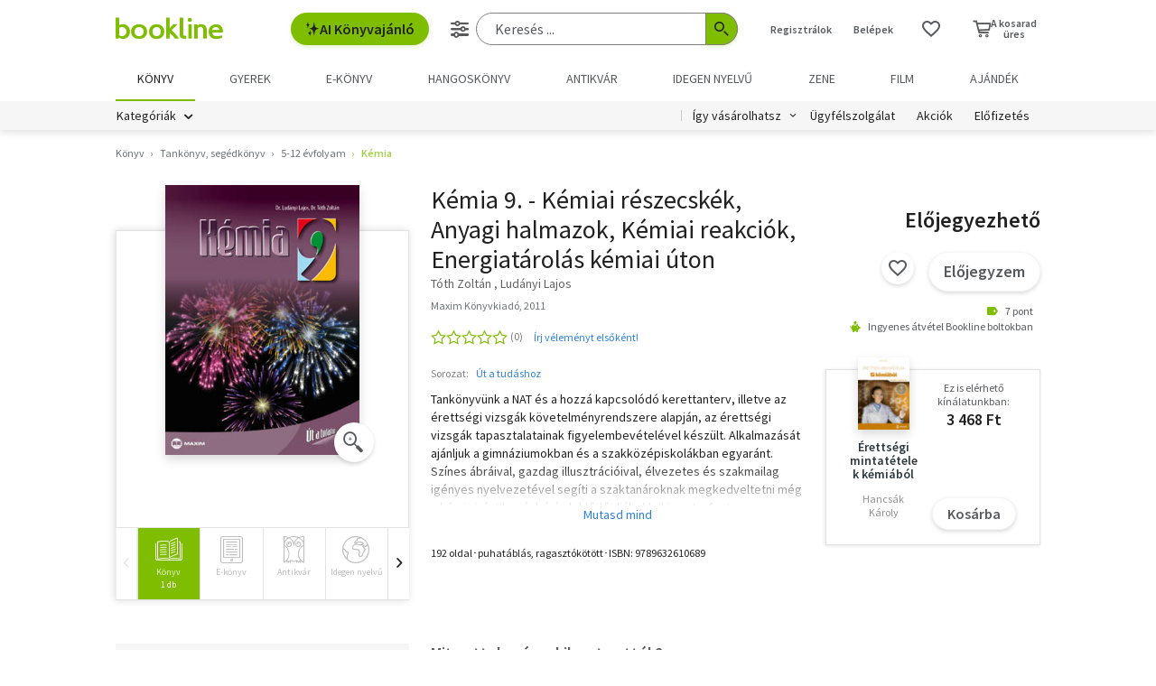

--- FILE ---
content_type: text/html; charset=utf-8
request_url: https://www.google.com/recaptcha/api2/aframe
body_size: -103
content:
<!DOCTYPE HTML><html><head><meta http-equiv="content-type" content="text/html; charset=UTF-8"></head><body><script nonce="MsBLqI5NEfS4fKRsgOqNIQ">/** Anti-fraud and anti-abuse applications only. See google.com/recaptcha */ try{var clients={'sodar':'https://pagead2.googlesyndication.com/pagead/sodar?'};window.addEventListener("message",function(a){try{if(a.source===window.parent){var b=JSON.parse(a.data);var c=clients[b['id']];if(c){var d=document.createElement('img');d.src=c+b['params']+'&rc='+(localStorage.getItem("rc::a")?sessionStorage.getItem("rc::b"):"");window.document.body.appendChild(d);sessionStorage.setItem("rc::e",parseInt(sessionStorage.getItem("rc::e")||0)+1);localStorage.setItem("rc::h",'1769096635284');}}}catch(b){}});window.parent.postMessage("_grecaptcha_ready", "*");}catch(b){}</script></body></html>